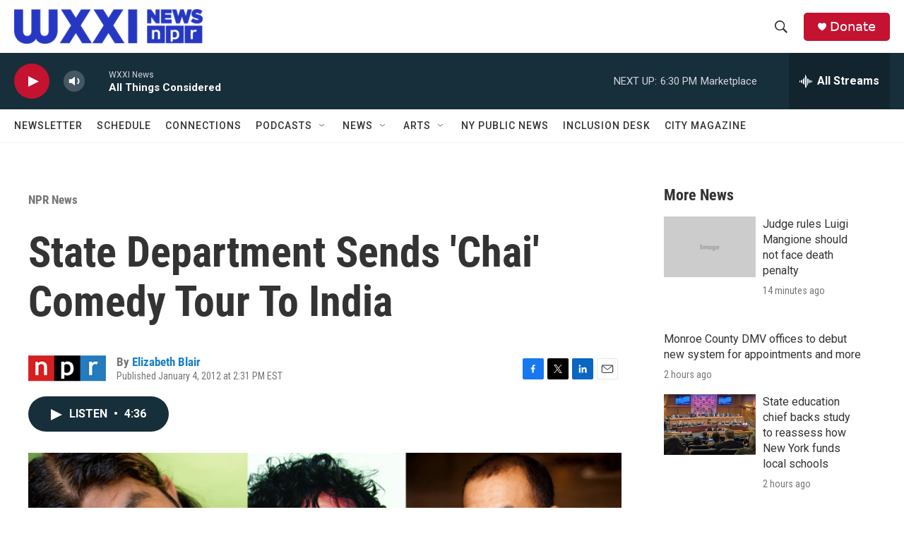

--- FILE ---
content_type: text/html; charset=utf-8
request_url: https://www.google.com/recaptcha/api2/aframe
body_size: 268
content:
<!DOCTYPE HTML><html><head><meta http-equiv="content-type" content="text/html; charset=UTF-8"></head><body><script nonce="uktPVVz9qkl7PaUYC8xqwQ">/** Anti-fraud and anti-abuse applications only. See google.com/recaptcha */ try{var clients={'sodar':'https://pagead2.googlesyndication.com/pagead/sodar?'};window.addEventListener("message",function(a){try{if(a.source===window.parent){var b=JSON.parse(a.data);var c=clients[b['id']];if(c){var d=document.createElement('img');d.src=c+b['params']+'&rc='+(localStorage.getItem("rc::a")?sessionStorage.getItem("rc::b"):"");window.document.body.appendChild(d);sessionStorage.setItem("rc::e",parseInt(sessionStorage.getItem("rc::e")||0)+1);localStorage.setItem("rc::h",'1769813361262');}}}catch(b){}});window.parent.postMessage("_grecaptcha_ready", "*");}catch(b){}</script></body></html>